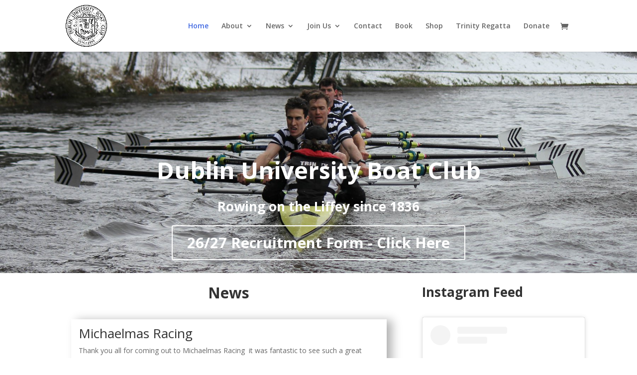

--- FILE ---
content_type: text/html; charset=UTF-8
request_url: https://duboatclub.com/
body_size: 11587
content:
<!DOCTYPE html>
<html lang="en-GB">
<head>
	<meta charset="UTF-8" />
<meta http-equiv="X-UA-Compatible" content="IE=edge">
	<link rel="pingback" href="https://duboatclub.com/xmlrpc.php" />

	<script type="text/javascript">
		document.documentElement.className = 'js';
	</script>

	<script>var et_site_url='https://duboatclub.com';var et_post_id='2095';function et_core_page_resource_fallback(a,b){"undefined"===typeof b&&(b=a.sheet.cssRules&&0===a.sheet.cssRules.length);b&&(a.onerror=null,a.onload=null,a.href?a.href=et_site_url+"/?et_core_page_resource="+a.id+et_post_id:a.src&&(a.src=et_site_url+"/?et_core_page_resource="+a.id+et_post_id))}
</script><title>DUBC | Dublin University Boat Club</title>
<link rel='dns-prefetch' href='//fonts.googleapis.com' />
<link rel='dns-prefetch' href='//s.w.org' />
<link rel="alternate" type="application/rss+xml" title="DUBC &raquo; Feed" href="https://duboatclub.com/feed/" />
<link rel="alternate" type="application/rss+xml" title="DUBC &raquo; Comments Feed" href="https://duboatclub.com/comments/feed/" />
<link rel="alternate" type="application/rss+xml" title="DUBC &raquo; Home Comments Feed" href="https://duboatclub.com/home/feed/" />
		<script type="text/javascript">
			window._wpemojiSettings = {"baseUrl":"https:\/\/s.w.org\/images\/core\/emoji\/12.0.0-1\/72x72\/","ext":".png","svgUrl":"https:\/\/s.w.org\/images\/core\/emoji\/12.0.0-1\/svg\/","svgExt":".svg","source":{"concatemoji":"https:\/\/duboatclub.com\/wp-includes\/js\/wp-emoji-release.min.js?ver=5.3.20"}};
			!function(e,a,t){var n,r,o,i=a.createElement("canvas"),p=i.getContext&&i.getContext("2d");function s(e,t){var a=String.fromCharCode;p.clearRect(0,0,i.width,i.height),p.fillText(a.apply(this,e),0,0);e=i.toDataURL();return p.clearRect(0,0,i.width,i.height),p.fillText(a.apply(this,t),0,0),e===i.toDataURL()}function c(e){var t=a.createElement("script");t.src=e,t.defer=t.type="text/javascript",a.getElementsByTagName("head")[0].appendChild(t)}for(o=Array("flag","emoji"),t.supports={everything:!0,everythingExceptFlag:!0},r=0;r<o.length;r++)t.supports[o[r]]=function(e){if(!p||!p.fillText)return!1;switch(p.textBaseline="top",p.font="600 32px Arial",e){case"flag":return s([127987,65039,8205,9895,65039],[127987,65039,8203,9895,65039])?!1:!s([55356,56826,55356,56819],[55356,56826,8203,55356,56819])&&!s([55356,57332,56128,56423,56128,56418,56128,56421,56128,56430,56128,56423,56128,56447],[55356,57332,8203,56128,56423,8203,56128,56418,8203,56128,56421,8203,56128,56430,8203,56128,56423,8203,56128,56447]);case"emoji":return!s([55357,56424,55356,57342,8205,55358,56605,8205,55357,56424,55356,57340],[55357,56424,55356,57342,8203,55358,56605,8203,55357,56424,55356,57340])}return!1}(o[r]),t.supports.everything=t.supports.everything&&t.supports[o[r]],"flag"!==o[r]&&(t.supports.everythingExceptFlag=t.supports.everythingExceptFlag&&t.supports[o[r]]);t.supports.everythingExceptFlag=t.supports.everythingExceptFlag&&!t.supports.flag,t.DOMReady=!1,t.readyCallback=function(){t.DOMReady=!0},t.supports.everything||(n=function(){t.readyCallback()},a.addEventListener?(a.addEventListener("DOMContentLoaded",n,!1),e.addEventListener("load",n,!1)):(e.attachEvent("onload",n),a.attachEvent("onreadystatechange",function(){"complete"===a.readyState&&t.readyCallback()})),(n=t.source||{}).concatemoji?c(n.concatemoji):n.wpemoji&&n.twemoji&&(c(n.twemoji),c(n.wpemoji)))}(window,document,window._wpemojiSettings);
		</script>
		<meta content="Divi v.3.7.1" name="generator"/><style type="text/css">
img.wp-smiley,
img.emoji {
	display: inline !important;
	border: none !important;
	box-shadow: none !important;
	height: 1em !important;
	width: 1em !important;
	margin: 0 .07em !important;
	vertical-align: -0.1em !important;
	background: none !important;
	padding: 0 !important;
}
</style>
	<link rel='stylesheet' id='wp-block-library-css'  href='https://duboatclub.com/wp-includes/css/dist/block-library/style.min.css?ver=5.3.20' type='text/css' media='all' />
<link rel='stylesheet' id='wc-block-style-css'  href='https://duboatclub.com/wp-content/plugins/woocommerce/packages/woocommerce-blocks/build/style.css?ver=2.4.5' type='text/css' media='all' />
<link rel='stylesheet' id='wp-components-css'  href='https://duboatclub.com/wp-includes/css/dist/components/style.min.css?ver=5.3.20' type='text/css' media='all' />
<link rel='stylesheet' id='wp-editor-font-css'  href='https://fonts.googleapis.com/css?family=Noto+Serif%3A400%2C400i%2C700%2C700i&#038;ver=5.3.20' type='text/css' media='all' />
<link rel='stylesheet' id='wp-block-editor-css'  href='https://duboatclub.com/wp-includes/css/dist/block-editor/style.min.css?ver=5.3.20' type='text/css' media='all' />
<link rel='stylesheet' id='wp-nux-css'  href='https://duboatclub.com/wp-includes/css/dist/nux/style.min.css?ver=5.3.20' type='text/css' media='all' />
<link rel='stylesheet' id='wp-editor-css'  href='https://duboatclub.com/wp-includes/css/dist/editor/style.min.css?ver=5.3.20' type='text/css' media='all' />
<link rel='stylesheet' id='gumroad_block-cgb-style-css-css'  href='https://duboatclub.com/wp-content/plugins/gumroad/dist/blocks.style.build.css?ver=5.3.20' type='text/css' media='all' />
<link rel='stylesheet' id='woocommerce-layout-css'  href='https://duboatclub.com/wp-content/plugins/woocommerce/assets/css/woocommerce-layout.css?ver=3.8.3' type='text/css' media='all' />
<link rel='stylesheet' id='woocommerce-smallscreen-css'  href='https://duboatclub.com/wp-content/plugins/woocommerce/assets/css/woocommerce-smallscreen.css?ver=3.8.3' type='text/css' media='only screen and (max-width: 768px)' />
<link rel='stylesheet' id='woocommerce-general-css'  href='https://duboatclub.com/wp-content/plugins/woocommerce/assets/css/woocommerce.css?ver=3.8.3' type='text/css' media='all' />
<style id='woocommerce-inline-inline-css' type='text/css'>
.woocommerce form .form-row .required { visibility: visible; }
</style>
<link rel='stylesheet' id='wpstatistics-css-css'  href='https://duboatclub.com/wp-content/plugins/wp-statistics/assets/css/frontend.css?ver=12.4.3' type='text/css' media='all' />
<link rel='stylesheet' id='divi-fonts-css'  href='https://fonts.googleapis.com/css?family=Open+Sans:300italic,400italic,600italic,700italic,800italic,400,300,600,700,800&#038;subset=latin,latin-ext' type='text/css' media='all' />
<link rel='stylesheet' id='divi-style-css'  href='https://duboatclub.com/wp-content/themes/Divi/style.css?ver=3.7.1' type='text/css' media='all' />
<link rel='stylesheet' id='dashicons-css'  href='https://duboatclub.com/wp-includes/css/dashicons.min.css?ver=5.3.20' type='text/css' media='all' />
<link rel='stylesheet' id='lightboxStyle-css'  href='https://duboatclub.com/wp-content/plugins/lightbox-plus/css/black/colorbox.min.css?ver=2.7.2' type='text/css' media='screen' />
<script type='text/javascript' src='https://duboatclub.com/wp-includes/js/jquery/jquery.js?ver=1.12.4-wp'></script>
<script type='text/javascript' src='https://duboatclub.com/wp-includes/js/jquery/jquery-migrate.min.js?ver=1.4.1'></script>
<link rel='https://api.w.org/' href='https://duboatclub.com/wp-json/' />
<link rel="EditURI" type="application/rsd+xml" title="RSD" href="https://duboatclub.com/xmlrpc.php?rsd" />
<link rel="wlwmanifest" type="application/wlwmanifest+xml" href="https://duboatclub.com/wp-includes/wlwmanifest.xml" /> 
<meta name="generator" content="WordPress 5.3.20" />
<meta name="generator" content="WooCommerce 3.8.3" />
<link rel="canonical" href="https://duboatclub.com/" />
<link rel='shortlink' href='https://duboatclub.com/' />
<link rel="alternate" type="application/json+oembed" href="https://duboatclub.com/wp-json/oembed/1.0/embed?url=https%3A%2F%2Fduboatclub.com%2F" />
<link rel="alternate" type="text/xml+oembed" href="https://duboatclub.com/wp-json/oembed/1.0/embed?url=https%3A%2F%2Fduboatclub.com%2F&#038;format=xml" />
<meta name="viewport" content="width=device-width, initial-scale=1.0, maximum-scale=1.0, user-scalable=0" /><link rel="shortcut icon" href="https://duboatclub.com/wp-content/uploads/2018/07/37580856_2275071185868813_7804061735538655232_o.png" />	<noscript><style>.woocommerce-product-gallery{ opacity: 1 !important; }</style></noscript>
	<link rel="icon" href="https://duboatclub.com/wp-content/uploads/2018/07/cropped-37580856_2275071185868813_7804061735538655232_o-32x32.png" sizes="32x32" />
<link rel="icon" href="https://duboatclub.com/wp-content/uploads/2018/07/cropped-37580856_2275071185868813_7804061735538655232_o-192x192.png" sizes="192x192" />
<link rel="apple-touch-icon-precomposed" href="https://duboatclub.com/wp-content/uploads/2018/07/cropped-37580856_2275071185868813_7804061735538655232_o-180x180.png" />
<meta name="msapplication-TileImage" content="https://duboatclub.com/wp-content/uploads/2018/07/cropped-37580856_2275071185868813_7804061735538655232_o-270x270.png" />
<link rel="stylesheet" id="et-core-unified-cached-inline-styles" href="https://duboatclub.com/wp-content/cache/et/2095/et-core-unified-17683234757719.min.css" onerror="et_core_page_resource_fallback(this, true)" onload="et_core_page_resource_fallback(this)" /></head>
<body data-rsssl=1 class="home page-template-default page page-id-2095 theme-Divi woocommerce-no-js et_pb_button_helper_class et_fixed_nav et_show_nav et_pb_gutter osx et_pb_gutters3 et_primary_nav_dropdown_animation_fade et_secondary_nav_dropdown_animation_fade et_pb_footer_columns4 et_header_style_left et_pb_pagebuilder_layout et_smooth_scroll et_right_sidebar et_divi_theme et_minified_js et_minified_css">
	<div id="page-container">

	
	
			<header id="main-header" data-height-onload="90">
			<div class="container clearfix et_menu_container">
							<div class="logo_container">
					<span class="logo_helper"></span>
					<a href="https://duboatclub.com/">
						<img src="https://duboatclub.com/wp-content/uploads/2018/07/37580856_2275071185868813_7804061735538655232_o.png" alt="DUBC" id="logo" data-height-percentage="80" />
					</a>
				</div>
							<div id="et-top-navigation" data-height="90" data-fixed-height="40">
											<nav id="top-menu-nav">
						<ul id="top-menu" class="nav"><li id="menu-item-2245" class="menu-item menu-item-type-post_type menu-item-object-page menu-item-home current-menu-item page_item page-item-2095 current_page_item menu-item-2245"><a href="https://duboatclub.com/" aria-current="page">Home</a></li>
<li id="menu-item-2243" class="menu-item menu-item-type-post_type menu-item-object-page menu-item-has-children menu-item-2243"><a href="https://duboatclub.com/about-dubc/">About</a>
<ul class="sub-menu">
	<li id="menu-item-3961" class="menu-item menu-item-type-custom menu-item-object-custom menu-item-3961"><a href="https://duboatclub.com/about-dubc/">About</a></li>
	<li id="menu-item-2078" class="menu-item menu-item-type-post_type menu-item-object-page menu-item-2078"><a href="https://duboatclub.com/committee/">Committee</a></li>
	<li id="menu-item-2894" class="menu-item menu-item-type-post_type menu-item-object-page menu-item-2894"><a href="https://duboatclub.com/facilities/">Facilities</a></li>
	<li id="menu-item-2755" class="menu-item menu-item-type-post_type menu-item-object-page menu-item-2755"><a href="https://duboatclub.com/directions/">Directions</a></li>
</ul>
</li>
<li id="menu-item-2155" class="menu-item menu-item-type-post_type menu-item-object-page menu-item-has-children menu-item-2155"><a href="https://duboatclub.com/news/">News</a>
<ul class="sub-menu">
	<li id="menu-item-2171" class="menu-item menu-item-type-post_type menu-item-object-page menu-item-2171"><a href="https://duboatclub.com/news/archive/">Archive</a></li>
</ul>
</li>
<li id="menu-item-4993" class="menu-item menu-item-type-post_type menu-item-object-page menu-item-has-children menu-item-4993"><a href="https://duboatclub.com/26-27-interest-form/">Join Us</a>
<ul class="sub-menu">
	<li id="menu-item-4996" class="menu-item menu-item-type-post_type menu-item-object-page menu-item-4996"><a href="https://duboatclub.com/26-27-interest-form/">26/27 Recruitment Form</a></li>
	<li id="menu-item-4858" class="menu-item menu-item-type-post_type menu-item-object-page menu-item-4858"><a href="https://duboatclub.com/international-student-faq/">International Student FAQ</a></li>
	<li id="menu-item-4102" class="menu-item menu-item-type-post_type menu-item-object-page menu-item-4102"><a href="https://duboatclub.com/jr-faq/">FAQ</a></li>
	<li id="menu-item-2805" class="menu-item menu-item-type-post_type menu-item-object-page menu-item-2805"><a href="https://duboatclub.com/novice-rowing/">Beginners</a></li>
	<li id="menu-item-2804" class="menu-item menu-item-type-post_type menu-item-object-page menu-item-2804"><a href="https://duboatclub.com/juniors/">Juniors</a></li>
	<li id="menu-item-4995" class="menu-item menu-item-type-post_type menu-item-object-page menu-item-4995"><a href="https://duboatclub.com/novice-rowing/">Novice Rowing</a></li>
	<li id="menu-item-2932" class="menu-item menu-item-type-post_type menu-item-object-page menu-item-2932"><a href="https://duboatclub.com/coxswains/">Coxswains</a></li>
</ul>
</li>
<li id="menu-item-2024" class="menu-item menu-item-type-post_type menu-item-object-page menu-item-2024"><a href="https://duboatclub.com/contact/">Contact</a></li>
<li id="menu-item-4131" class="menu-item menu-item-type-post_type menu-item-object-page menu-item-4131"><a title="The Trinity College VIII: Rowing for the Ladies Plate" target="_blank" rel="noopener noreferrer" href="https://duboatclub.com/book/">Book</a></li>
<li id="menu-item-3724" class="menu-item menu-item-type-post_type menu-item-object-page menu-item-3724"><a href="https://duboatclub.com/shop/">Shop</a></li>
<li id="menu-item-3378" class="menu-item menu-item-type-post_type menu-item-object-page menu-item-3378"><a href="https://duboatclub.com/calendar-and-reviews-2012-13/trinity-regatta/">Trinity Regatta</a></li>
<li id="menu-item-3073" class="menu-item menu-item-type-custom menu-item-object-custom menu-item-3073"><a href="https://donorbox.org/dubc-general-donations">Donate</a></li>
</ul>						</nav>
					
					<a href="https://duboatclub.com/basket/" class="et-cart-info">
				<span></span>
			</a>
					
					
					<div id="et_mobile_nav_menu">
				<div class="mobile_nav closed">
					<span class="select_page">Select Page</span>
					<span class="mobile_menu_bar mobile_menu_bar_toggle"></span>
				</div>
			</div>				</div> <!-- #et-top-navigation -->
			</div> <!-- .container -->
			<div class="et_search_outer">
				<div class="container et_search_form_container">
					<form role="search" method="get" class="et-search-form" action="https://duboatclub.com/">
					<input type="search" class="et-search-field" placeholder="Search &hellip;" value="" name="s" title="Search for:" />					</form>
					<span class="et_close_search_field"></span>
				</div>
			</div>
		</header> <!-- #main-header -->
			<div id="et-main-area">
	
<div id="main-content">


			
				<article id="post-2095" class="post-2095 page type-page status-publish hentry">

				
					<div class="entry-content">
					<div class="et_pb_section et_pb_section_0 et_pb_with_background et_section_regular">
				
				
				
				
					<div class="et_pb_row et_pb_row_0">
				<div class="et_pb_column et_pb_column_4_4 et_pb_column_0    et_pb_css_mix_blend_mode_passthrough et-last-child">
				
				
				<div class="et_pb_module et_pb_text et_pb_text_0 et_pb_bg_layout_light  et_pb_text_align_left">
				
				
				<div class="et_pb_text_inner">
					<h1 class="et_pb_slide_title et-fb-editable-element et-fb-editable-element et-fb-editable-element__editing" style="text-align: center;" contenteditable="true" data-shortcode-id="0.0.0-1767743389205"><strong>Dublin University Boat Club</strong></h1>
				</div>
			</div> <!-- .et_pb_text --><div class="et_pb_module et_pb_text et_pb_text_1 et_pb_bg_layout_light  et_pb_text_align_center">
				
				
				<div class="et_pb_text_inner">
					Rowing on the Liffey since 1836
				</div>
			</div> <!-- .et_pb_text -->
			</div> <!-- .et_pb_column -->
				
				
			</div> <!-- .et_pb_row --><div class="et_pb_row et_pb_row_1">
				<div class="et_pb_column et_pb_column_4_4 et_pb_column_1    et_pb_css_mix_blend_mode_passthrough et-last-child">
				
				
				<div class="et_pb_button_module_wrapper et_pb_button_0_wrapper et_pb_button_alignment_center et_pb_module ">
				<a class="et_pb_button et_pb_button_0 et_pb_bg_layout_light" href="https://docs.google.com/forms/d/e/1FAIpQLSdp5bmVoQb33MTUx7CujN0xTH5q2EwKuJsVswP911g7z36qOw/viewform?pli=1">26/27 Recruitment Form - Click Here</a>
			</div>
			</div> <!-- .et_pb_column -->
				
				
			</div> <!-- .et_pb_row -->
				
				
			</div> <!-- .et_pb_section --><div class="et_pb_section et_pb_section_1 et_animated et_section_regular">
				
				
				
				
					<div class="et_pb_row et_pb_row_2">
				<div class="et_pb_column et_pb_column_2_3 et_pb_column_2    et_pb_css_mix_blend_mode_passthrough">
				
				
				<div class="et_pb_module et_pb_text et_pb_text_2 et_pb_bg_layout_light  et_pb_text_align_left">
				
				
				<div class="et_pb_text_inner">
					<h1 style="text-align: center;"><strong>News</strong></h1>
				</div>
			</div> <!-- .et_pb_text --><div class="et_pb_with_border et_pb_module et_pb_blog_0 et_pb_posts et_pb_bg_layout_light ">
				
				
				<div class="et_pb_ajax_pagination_container">
					
			<article id="post-5025" class="et_pb_post clearfix et_pb_no_thumb post-5025 post type-post status-publish format-standard hentry category-12">

			
												<h2 class="entry-title"><a href="https://duboatclub.com/michaelmas-racing/">Michaelmas Racing</a></h2>
				
				<div class="post-content">
<p>Thank you all for coming out to Michaelmas Racing  it was fantastic to see such a great turnout. The whole spirit of the event is about getting out on the water, having some fun together, and rounding it off with mulled wine and good company to celebrate the end of the term, and you all helped make that happen. </p>



<figure class="wp-block-image size-large"><img src="https://duboatclub.com/wp-content/uploads/2026/01/unnamed-3-1024x536.jpg" alt="" class="wp-image-5026" srcset="https://duboatclub.com/wp-content/uploads/2026/01/unnamed-3-1024x536.jpg 1024w, https://duboatclub.com/wp-content/uploads/2026/01/unnamed-3-300x157.jpg 300w, https://duboatclub.com/wp-content/uploads/2026/01/unnamed-3-768x402.jpg 768w, https://duboatclub.com/wp-content/uploads/2026/01/unnamed-3-1536x804.jpg 1536w, https://duboatclub.com/wp-content/uploads/2026/01/unnamed-3-1080x566.jpg 1080w, https://duboatclub.com/wp-content/uploads/2026/01/unnamed-3-600x314.jpg 600w, https://duboatclub.com/wp-content/uploads/2026/01/unnamed-3.jpg 1600w" sizes="(max-width: 1024px) 100vw, 1024px" /></figure>



<figure class="wp-block-image size-large"><img src="https://duboatclub.com/wp-content/uploads/2026/01/unnamed-4-1024x536.jpg" alt="" class="wp-image-5027" srcset="https://duboatclub.com/wp-content/uploads/2026/01/unnamed-4-1024x536.jpg 1024w, https://duboatclub.com/wp-content/uploads/2026/01/unnamed-4-300x157.jpg 300w, https://duboatclub.com/wp-content/uploads/2026/01/unnamed-4-768x402.jpg 768w, https://duboatclub.com/wp-content/uploads/2026/01/unnamed-4-1536x804.jpg 1536w, https://duboatclub.com/wp-content/uploads/2026/01/unnamed-4-1080x566.jpg 1080w, https://duboatclub.com/wp-content/uploads/2026/01/unnamed-4-600x314.jpg 600w, https://duboatclub.com/wp-content/uploads/2026/01/unnamed-4.jpg 1600w" sizes="(max-width: 1024px) 100vw, 1024px" /></figure>
</div>			
			</article> <!-- .et_pb_post -->
	
			<article id="post-5021" class="et_pb_post clearfix et_pb_no_thumb post-5021 post type-post status-publish format-standard hentry category-12">

			
												<h2 class="entry-title"><a href="https://duboatclub.com/queens-head-of-the-river/">Queens Head of the River</a></h2>
				
				<div class="post-content">
<p>To finish 2025 racing,&nbsp;DUBC&nbsp;travelled to&nbsp;the unfamiliar Lagan in&nbsp;Belfast to take on QUBC over two heads (Eights and Fours). The Senior 8+ finished 2nd, 12 seconds off Queen’s, and the Club 8+ also took 2nd, 10 seconds behind.&nbsp;</p>



<figure class="wp-block-image size-large"><img src="https://duboatclub.com/wp-content/uploads/2026/01/unnamed-2-1024x683.jpg" alt="" class="wp-image-5022" srcset="https://duboatclub.com/wp-content/uploads/2026/01/unnamed-2-1024x683.jpg 1024w, https://duboatclub.com/wp-content/uploads/2026/01/unnamed-2-300x200.jpg 300w, https://duboatclub.com/wp-content/uploads/2026/01/unnamed-2-768x512.jpg 768w, https://duboatclub.com/wp-content/uploads/2026/01/unnamed-2-1536x1024.jpg 1536w, https://duboatclub.com/wp-content/uploads/2026/01/unnamed-2-2048x1365.jpg 2048w, https://duboatclub.com/wp-content/uploads/2026/01/unnamed-2-1080x720.jpg 1080w, https://duboatclub.com/wp-content/uploads/2026/01/unnamed-2-600x400.jpg 600w" sizes="(max-width: 1024px) 100vw, 1024px" /><figcaption><em>DUBC&nbsp;Senior 4+ rowing Powder Kegs on the River Lagan</em></figcaption></figure>



<p>In the afternoon Fours, DUBC entered one Senior and three Club crews. DUBC finished ahead of Queen’s in both Senior and Club categories, taking 2nd in Senior 4+, and 1st, 3rd, and 4th in Club 4+.</p>
</div>			
			</article> <!-- .et_pb_post -->
	
			<article id="post-5017" class="et_pb_post clearfix et_pb_no_thumb post-5017 post type-post status-publish format-standard hentry category-12">

			
												<h2 class="entry-title"><a href="https://duboatclub.com/erne-fours-head/">Erne Fours Head</a></h2>
				
				<div class="post-content">
<p>DUBC&nbsp;returned to the familiar Erne course with four coxed fours across Senior, Intermediate, Club 1 and Club 2. Results were positive: a win in Club 1 4+, 2nd in Senior 4+ (and 3rd overall among all coxed boats), 5th in Intermediate 4+ after heavy clashes, and 2nd in Club 2 4+.</p>



<figure class="wp-block-image size-large"><img src="https://duboatclub.com/wp-content/uploads/2026/01/unnamed-1024x481.jpg" alt="" class="wp-image-5018" srcset="https://duboatclub.com/wp-content/uploads/2026/01/unnamed-1024x481.jpg 1024w, https://duboatclub.com/wp-content/uploads/2026/01/unnamed-300x141.jpg 300w, https://duboatclub.com/wp-content/uploads/2026/01/unnamed-768x360.jpg 768w, https://duboatclub.com/wp-content/uploads/2026/01/unnamed-1536x721.jpg 1536w, https://duboatclub.com/wp-content/uploads/2026/01/unnamed-1080x507.jpg 1080w, https://duboatclub.com/wp-content/uploads/2026/01/unnamed-600x282.jpg 600w, https://duboatclub.com/wp-content/uploads/2026/01/unnamed.jpg 1600w" sizes="(max-width: 1024px) 100vw, 1024px" /><figcaption><em>DUBC Intermediate 4+ rowing the Pat Braidwood on the River Erne </em><br></figcaption></figure>
</div>			
			</article> <!-- .et_pb_post -->
	
				</div>
				</div> <!-- .et_pb_posts --> 
			</div> <!-- .et_pb_column --><div class="et_pb_column et_pb_column_1_3 et_pb_column_3    et_pb_css_mix_blend_mode_passthrough et-last-child">
				
				
				<div class="et_pb_module et_pb_text et_pb_text_3 et_pb_bg_layout_light  et_pb_text_align_left">
				
				
				<div class="et_pb_text_inner">
					<h1 style="text-align: left;"><strong>Instagram Feed</strong></h1>
				</div>
			</div> <!-- .et_pb_text --><div class="et_pb_module et_pb_code et_pb_code_0">
				
				
				<div class="et_pb_code_inner">
					<blockquote class="instagram-media" data-instgrm-captioned data-instgrm-permalink="https://www.instagram.com/p/DSrh2BqjACW/?utm_source=ig_embed&utm_campaign=loading" data-instgrm-version="14" style=" background:#FFF; border:0; border-radius:3px; box-shadow:0 0 1px 0 rgba(0,0,0,0.5),0 1px 10px 0 rgba(0,0,0,0.15); margin: 1px; max-width:540px; min-width:326px; padding:0; width:99.375%; width:-webkit-calc(100% - 2px); width:calc(100% - 2px);"><div style="padding:16px;"> <a href="https://www.instagram.com/p/DSrh2BqjACW/?utm_source=ig_embed&utm_campaign=loading" style=" background:#FFFFFF; line-height:0; padding:0 0; text-align:center; text-decoration:none; width:100%;" target="_blank"> <div style=" display: flex; flex-direction: row; align-items: center;"> <div style="background-color: #F4F4F4; border-radius: 50%; flex-grow: 0; height: 40px; margin-right: 14px; width: 40px;"></div> <div style="display: flex; flex-direction: column; flex-grow: 1; justify-content: center;"> <div style=" background-color: #F4F4F4; border-radius: 4px; flex-grow: 0; height: 14px; margin-bottom: 6px; width: 100px;"></div> <div style=" background-color: #F4F4F4; border-radius: 4px; flex-grow: 0; height: 14px; width: 60px;"></div></div></div><div style="padding: 19% 0;"></div> <div style="display:block; height:50px; margin:0 auto 12px; width:50px;"><svg width="50px" height="50px" viewBox="0 0 60 60" version="1.1" xmlns="https://www.w3.org/2000/svg" xmlns:xlink="https://www.w3.org/1999/xlink"><g stroke="none" stroke-width="1" fill="none" fill-rule="evenodd"><g transform="translate(-511.000000, -20.000000)" fill="#000000"><g><path d="M556.869,30.41 C554.814,30.41 553.148,32.076 553.148,34.131 C553.148,36.186 554.814,37.852 556.869,37.852 C558.924,37.852 560.59,36.186 560.59,34.131 C560.59,32.076 558.924,30.41 556.869,30.41 M541,60.657 C535.114,60.657 530.342,55.887 530.342,50 C530.342,44.114 535.114,39.342 541,39.342 C546.887,39.342 551.658,44.114 551.658,50 C551.658,55.887 546.887,60.657 541,60.657 M541,33.886 C532.1,33.886 524.886,41.1 524.886,50 C524.886,58.899 532.1,66.113 541,66.113 C549.9,66.113 557.115,58.899 557.115,50 C557.115,41.1 549.9,33.886 541,33.886 M565.378,62.101 C565.244,65.022 564.756,66.606 564.346,67.663 C563.803,69.06 563.154,70.057 562.106,71.106 C561.058,72.155 560.06,72.803 558.662,73.347 C557.607,73.757 556.021,74.244 553.102,74.378 C549.944,74.521 548.997,74.552 541,74.552 C533.003,74.552 532.056,74.521 528.898,74.378 C525.979,74.244 524.393,73.757 523.338,73.347 C521.94,72.803 520.942,72.155 519.894,71.106 C518.846,70.057 518.197,69.06 517.654,67.663 C517.244,66.606 516.755,65.022 516.623,62.101 C516.479,58.943 516.448,57.996 516.448,50 C516.448,42.003 516.479,41.056 516.623,37.899 C516.755,34.978 517.244,33.391 517.654,32.338 C518.197,30.938 518.846,29.942 519.894,28.894 C520.942,27.846 521.94,27.196 523.338,26.654 C524.393,26.244 525.979,25.756 528.898,25.623 C532.057,25.479 533.004,25.448 541,25.448 C548.997,25.448 549.943,25.479 553.102,25.623 C556.021,25.756 557.607,26.244 558.662,26.654 C560.06,27.196 561.058,27.846 562.106,28.894 C563.154,29.942 563.803,30.938 564.346,32.338 C564.756,33.391 565.244,34.978 565.378,37.899 C565.522,41.056 565.552,42.003 565.552,50 C565.552,57.996 565.522,58.943 565.378,62.101 M570.82,37.631 C570.674,34.438 570.167,32.258 569.425,30.349 C568.659,28.377 567.633,26.702 565.965,25.035 C564.297,23.368 562.623,22.342 560.652,21.575 C558.743,20.834 556.562,20.326 553.369,20.18 C550.169,20.033 549.148,20 541,20 C532.853,20 531.831,20.033 528.631,20.18 C525.438,20.326 523.257,20.834 521.349,21.575 C519.376,22.342 517.703,23.368 516.035,25.035 C514.368,26.702 513.342,28.377 512.574,30.349 C511.834,32.258 511.326,34.438 511.181,37.631 C511.035,40.831 511,41.851 511,50 C511,58.147 511.035,59.17 511.181,62.369 C511.326,65.562 511.834,67.743 512.574,69.651 C513.342,71.625 514.368,73.296 516.035,74.965 C517.703,76.634 519.376,77.658 521.349,78.425 C523.257,79.167 525.438,79.673 528.631,79.82 C531.831,79.965 532.853,80.001 541,80.001 C549.148,80.001 550.169,79.965 553.369,79.82 C556.562,79.673 558.743,79.167 560.652,78.425 C562.623,77.658 564.297,76.634 565.965,74.965 C567.633,73.296 568.659,71.625 569.425,69.651 C570.167,67.743 570.674,65.562 570.82,62.369 C570.966,59.17 571,58.147 571,50 C571,41.851 570.966,40.831 570.82,37.631"></path></g></g></g></svg></div><div style="padding-top: 8px;"> <div style=" color:#3897f0; font-family:Arial,sans-serif; font-size:14px; font-style:normal; font-weight:550; line-height:18px;">View this post on Instagram</div></div><div style="padding: 12.5% 0;"></div> <div style="display: flex; flex-direction: row; margin-bottom: 14px; align-items: center;"><div> <div style="background-color: #F4F4F4; border-radius: 50%; height: 12.5px; width: 12.5px; transform: translateX(0px) translateY(7px);"></div> <div style="background-color: #F4F4F4; height: 12.5px; transform: rotate(-45deg) translateX(3px) translateY(1px); width: 12.5px; flex-grow: 0; margin-right: 14px; margin-left: 2px;"></div> <div style="background-color: #F4F4F4; border-radius: 50%; height: 12.5px; width: 12.5px; transform: translateX(9px) translateY(-18px);"></div></div><div style="margin-left: 8px;"> <div style=" background-color: #F4F4F4; border-radius: 50%; flex-grow: 0; height: 20px; width: 20px;"></div> <div style=" width: 0; height: 0; border-top: 2px solid transparent; border-left: 6px solid #f4f4f4; border-bottom: 2px solid transparent; transform: translateX(16px) translateY(-4px) rotate(30deg)"></div></div><div style="margin-left: auto;"> <div style=" width: 0px; border-top: 8px solid #F4F4F4; border-right: 8px solid transparent; transform: translateY(16px);"></div> <div style=" background-color: #F4F4F4; flex-grow: 0; height: 12px; width: 16px; transform: translateY(-4px);"></div> <div style=" width: 0; height: 0; border-top: 8px solid #F4F4F4; border-left: 8px solid transparent; transform: translateY(-4px) translateX(8px);"></div></div></div> <div style="display: flex; flex-direction: column; flex-grow: 1; justify-content: center; margin-bottom: 24px;"> <div style=" background-color: #F4F4F4; border-radius: 4px; flex-grow: 0; height: 14px; margin-bottom: 6px; width: 224px;"></div> <div style=" background-color: #F4F4F4; border-radius: 4px; flex-grow: 0; height: 14px; width: 144px;"></div></div></a><p style=" color:#c9c8cd; font-family:Arial,sans-serif; font-size:14px; line-height:17px; margin-bottom:0; margin-top:8px; overflow:hidden; padding:8px 0 7px; text-align:center; text-overflow:ellipsis; white-space:nowrap;"><a href="https://www.instagram.com/p/DSrh2BqjACW/?utm_source=ig_embed&utm_campaign=loading" style=" color:#c9c8cd; font-family:Arial,sans-serif; font-size:14px; font-style:normal; font-weight:normal; line-height:17px; text-decoration:none;" target="_blank">A post shared by DUBLIN UNIVERSITY BOAT CLUB (@duboatclub)</a></p></div></blockquote>
<script async src="//www.instagram.com/embed.js"></script>
				</div> <!-- .et_pb_code_inner -->
			</div> <!-- .et_pb_code --><div class="et_pb_module et_pb_text et_pb_text_4 et_pb_bg_layout_light  et_pb_text_align_left">
				
				
				<div class="et_pb_text_inner">
					<h1 style="text-align: left;"><strong>Facebook Feed</strong></h1>
				</div>
			</div> <!-- .et_pb_text --><div class="et_pb_module et_pb_code et_pb_code_1">
				
				
				<div class="et_pb_code_inner">
					<iframe src="https://www.facebook.com/plugins/page.php?href=https%3A%2F%2Fwww.facebook.com%2Fduboatclub%2F&tabs=timeline&width=300&height=1100&small_header=true&adapt_container_width=true&hide_cover=true&show_facepile=true&appId=133254716708758" width="300" height="1100" style="border:none;overflow:hidden" scrolling="no" frameborder="0" allowTransparency="true" allow="encrypted-media"></iframe>
				</div> <!-- .et_pb_code_inner -->
			</div> <!-- .et_pb_code -->
			</div> <!-- .et_pb_column -->
				
				
			</div> <!-- .et_pb_row -->
				
				
			</div> <!-- .et_pb_section --><div class="et_pb_section et_pb_section_2 et_pb_with_background et_pb_fullwidth_section et_section_regular">
				
				
				
				
					<div class="et_pb_module et_pb_fullwidth_slider_0 et_pb_slider et_pb_slider_parallax">
				<div class="et_pb_slides">
					<div class="et_pb_slide et_pb_slide_0 et_pb_section_parallax et_pb_bg_layout_dark et_pb_media_alignment_center et-pb-active-slide">
				<span
					class="et_parallax_bg et_pb_parallax_css"
					style="background-image: url(https://duboatclub.com/wp-content/uploads/2019/11/3-scaled.jpg);"
				></span>
				
				<div class="et_pb_container clearfix">
					<div class="et_pb_slider_container_inner">
						
						<div class="et_pb_slide_description">
							
				<div class="et_pb_slide_content"></div>
							
						</div> <!-- .et_pb_slide_description -->
					</div>
				</div> <!-- .et_pb_container -->
				
			</div> <!-- .et_pb_slide -->
			
				</div> <!-- .et_pb_slides -->
				
			</div> <!-- .et_pb_slider -->
			
				
				
			</div> <!-- .et_pb_section --><div class="et_pb_section et_pb_section_3 et_section_regular">
				
				
				
				
					<div class="et_pb_row et_pb_row_3">
				<div class="et_pb_column et_pb_column_1_2 et_pb_column_4    et_pb_css_mix_blend_mode_passthrough">
				
				
				<div class="et_pb_module et_pb_text et_pb_text_5 et_pb_bg_layout_light  et_pb_text_align_left">
				
				
				<div class="et_pb_text_inner">
					Dublin University Boat Club is the rowing club of Trinity College Dublin. Established in 1898, the club continues a tradition of rowing excellence practiced in Trinity since 1836. Among the oldest rowing clubs of the world, DUBC maintains a long history of success at domestic and international level. Multiple wins at National Championship events feature prominently alongside victories at Henley Royal Regatta and Irish University Championships. DUBC’s accolades span the breadth of competitive rowing, from novice level to World Championship and Olympic representation.
				</div>
			</div> <!-- .et_pb_text -->
			</div> <!-- .et_pb_column --><div class="et_pb_column et_pb_column_1_2 et_pb_column_5    et_pb_css_mix_blend_mode_passthrough et-last-child">
				
				
				<div class="et_pb_module et_pb_text et_pb_text_6 et_pb_bg_layout_light  et_pb_text_align_left">
				
				
				<div class="et_pb_text_inner">
					Rowing for DUBC offers the opportunity for intensive training in both sweep and sculling boats, accommodated by state of the art, high-performance facilities for both land-based and water training. Professional coaching structures and individualised training programmes facilitate the development of the student athlete, while encouraging the high academic standard demanded of students at Trinity.
				</div>
			</div> <!-- .et_pb_text -->
			</div> <!-- .et_pb_column -->
				
				
			</div> <!-- .et_pb_row -->
				
				
			</div> <!-- .et_pb_section -->					</div> <!-- .entry-content -->

				
				</article> <!-- .et_pb_post -->

			

</div> <!-- #main-content -->


			<footer id="main-footer">
				

		
				<div id="footer-bottom">
					<div class="container clearfix">
				<p id="footer-info">Designed by <a href="http://www.elegantthemes.com" title="Premium WordPress Themes">Elegant Themes</a> | Powered by <a href="http://www.wordpress.org">WordPress</a></p>					</div>	<!-- .container -->
				</div>
			</footer> <!-- #main-footer -->
		</div> <!-- #et-main-area -->


	</div> <!-- #page-container -->

		<script type="text/javascript">
		var et_animation_data = [{"class":"et_pb_section_1","style":"fade","repeat":"once","duration":"1000ms","delay":"0ms","intensity":"50%","starting_opacity":"0%","speed_curve":"ease-in-out"}];
	</script>
		<script type="text/javascript">
		var c = document.body.className;
		c = c.replace(/woocommerce-no-js/, 'woocommerce-js');
		document.body.className = c;
	</script>
	<!-- Lightbox Plus Colorbox v2.7.2/1.5.9 - 2013.01.24 - Message: 0-->
<script type="text/javascript">
jQuery(document).ready(function($){
  $("a[rel*=lightbox]").colorbox({width:false,height:false,innerWidth:false,innerHeight:false,initialWidth:false,initialHeight:false,maxWidth:"90%",maxHeight:"90%",opacity:0.65,previous:"Previous",next:"Next",close:"Close",slideshow:true,slideshowSpeed:4500,slideshowStart:"Start Slideshow ►",slideshowStop:"Pause Slideshow ▌▌",top:false,right:false,bottom:false,left:false});
});
</script>
<link rel='stylesheet' id='mediaelement-css'  href='https://duboatclub.com/wp-includes/js/mediaelement/mediaelementplayer-legacy.min.css?ver=4.2.13-9993131' type='text/css' media='all' />
<link rel='stylesheet' id='wp-mediaelement-css'  href='https://duboatclub.com/wp-includes/js/mediaelement/wp-mediaelement.min.css?ver=5.3.20' type='text/css' media='all' />
<script type='text/javascript' src='https://duboatclub.com/wp-content/plugins/woocommerce/assets/js/jquery-blockui/jquery.blockUI.min.js?ver=2.70'></script>
<script type='text/javascript'>
/* <![CDATA[ */
var wc_add_to_cart_params = {"ajax_url":"\/wp-admin\/admin-ajax.php","wc_ajax_url":"\/?wc-ajax=%%endpoint%%","i18n_view_cart":"View basket","cart_url":"https:\/\/duboatclub.com\/basket\/","is_cart":"","cart_redirect_after_add":"yes"};
/* ]]> */
</script>
<script type='text/javascript' src='https://duboatclub.com/wp-content/plugins/woocommerce/assets/js/frontend/add-to-cart.min.js?ver=3.8.3'></script>
<script type='text/javascript' src='https://duboatclub.com/wp-content/plugins/woocommerce/assets/js/js-cookie/js.cookie.min.js?ver=2.1.4'></script>
<script type='text/javascript'>
/* <![CDATA[ */
var woocommerce_params = {"ajax_url":"\/wp-admin\/admin-ajax.php","wc_ajax_url":"\/?wc-ajax=%%endpoint%%"};
/* ]]> */
</script>
<script type='text/javascript' src='https://duboatclub.com/wp-content/plugins/woocommerce/assets/js/frontend/woocommerce.min.js?ver=3.8.3'></script>
<script type='text/javascript'>
/* <![CDATA[ */
var wc_cart_fragments_params = {"ajax_url":"\/wp-admin\/admin-ajax.php","wc_ajax_url":"\/?wc-ajax=%%endpoint%%","cart_hash_key":"wc_cart_hash_0904a359b3a21836ceb590c6663780b2","fragment_name":"wc_fragments_0904a359b3a21836ceb590c6663780b2","request_timeout":"5000"};
/* ]]> */
</script>
<script type='text/javascript' src='https://duboatclub.com/wp-content/plugins/woocommerce/assets/js/frontend/cart-fragments.min.js?ver=3.8.3'></script>
<script type='text/javascript' src='https://duboatclub.com/wp-includes/js/comment-reply.min.js?ver=5.3.20'></script>
<script type='text/javascript'>
/* <![CDATA[ */
var DIVI = {"item_count":"%d Item","items_count":"%d Items"};
var et_shortcodes_strings = {"previous":"Previous","next":"Next"};
var et_pb_custom = {"ajaxurl":"https:\/\/duboatclub.com\/wp-admin\/admin-ajax.php","images_uri":"https:\/\/duboatclub.com\/wp-content\/themes\/Divi\/images","builder_images_uri":"https:\/\/duboatclub.com\/wp-content\/themes\/Divi\/includes\/builder\/images","et_frontend_nonce":"f6417f82cb","subscription_failed":"Please, check the fields below to make sure you entered the correct information.","et_ab_log_nonce":"87c729d668","fill_message":"Please, fill in the following fields:","contact_error_message":"Please, fix the following errors:","invalid":"Invalid email","captcha":"Captcha","prev":"Prev","previous":"Previous","next":"Next","wrong_captcha":"You entered the wrong number in captcha.","is_builder_plugin_used":"","ignore_waypoints":"no","is_divi_theme_used":"1","widget_search_selector":".widget_search","is_ab_testing_active":"","page_id":"2095","unique_test_id":"","ab_bounce_rate":"5","is_cache_plugin_active":"no","is_shortcode_tracking":""};
var et_pb_box_shadow_elements = [];
/* ]]> */
</script>
<script type='text/javascript' src='https://duboatclub.com/wp-content/themes/Divi/js/custom.min.js?ver=3.7.1'></script>
<script type='text/javascript' src='https://duboatclub.com/wp-content/themes/Divi/core/admin/js/common.js?ver=3.7.1'></script>
<script type='text/javascript' src='https://duboatclub.com/wp-content/plugins/lightbox-plus/js/jquery.colorbox.1.5.9-min.js?ver=1.5.9'></script>
<script type='text/javascript' src='https://duboatclub.com/wp-includes/js/wp-embed.min.js?ver=5.3.20'></script>
<script type='text/javascript'>
var mejsL10n = {"language":"en","strings":{"mejs.install-flash":"You are using a browser that does not have Flash player enabled or installed. Please turn on your Flash player plugin or download the latest version from https:\/\/get.adobe.com\/flashplayer\/","mejs.fullscreen-off":"Turn off Fullscreen","mejs.fullscreen-on":"Go Fullscreen","mejs.download-video":"Download Video","mejs.fullscreen":"Fullscreen","mejs.time-jump-forward":["Jump forward 1 second","Jump forward %1 seconds"],"mejs.loop":"Toggle Loop","mejs.play":"Play","mejs.pause":"Pause","mejs.close":"Close","mejs.time-slider":"Time Slider","mejs.time-help-text":"Use Left\/Right Arrow keys to advance one second, Up\/Down arrows to advance ten seconds.","mejs.time-skip-back":["Skip back 1 second","Skip back %1 seconds"],"mejs.captions-subtitles":"Captions\/Subtitles","mejs.captions-chapters":"Chapters","mejs.none":"None","mejs.mute-toggle":"Mute Toggle","mejs.volume-help-text":"Use Up\/Down Arrow keys to increase or decrease volume.","mejs.unmute":"Unmute","mejs.mute":"Mute","mejs.volume-slider":"Volume Slider","mejs.video-player":"Video Player","mejs.audio-player":"Audio Player","mejs.ad-skip":"Skip ad","mejs.ad-skip-info":["Skip in 1 second","Skip in %1 seconds"],"mejs.source-chooser":"Source Chooser","mejs.stop":"Stop","mejs.speed-rate":"Speed Rate","mejs.live-broadcast":"Live Broadcast","mejs.afrikaans":"Afrikaans","mejs.albanian":"Albanian","mejs.arabic":"Arabic","mejs.belarusian":"Belarusian","mejs.bulgarian":"Bulgarian","mejs.catalan":"Catalan","mejs.chinese":"Chinese","mejs.chinese-simplified":"Chinese (Simplified)","mejs.chinese-traditional":"Chinese (Traditional)","mejs.croatian":"Croatian","mejs.czech":"Czech","mejs.danish":"Danish","mejs.dutch":"Dutch","mejs.english":"English","mejs.estonian":"Estonian","mejs.filipino":"Filipino","mejs.finnish":"Finnish","mejs.french":"French","mejs.galician":"Galician","mejs.german":"German","mejs.greek":"Greek","mejs.haitian-creole":"Haitian Creole","mejs.hebrew":"Hebrew","mejs.hindi":"Hindi","mejs.hungarian":"Hungarian","mejs.icelandic":"Icelandic","mejs.indonesian":"Indonesian","mejs.irish":"Irish","mejs.italian":"Italian","mejs.japanese":"Japanese","mejs.korean":"Korean","mejs.latvian":"Latvian","mejs.lithuanian":"Lithuanian","mejs.macedonian":"Macedonian","mejs.malay":"Malay","mejs.maltese":"Maltese","mejs.norwegian":"Norwegian","mejs.persian":"Persian","mejs.polish":"Polish","mejs.portuguese":"Portuguese","mejs.romanian":"Romanian","mejs.russian":"Russian","mejs.serbian":"Serbian","mejs.slovak":"Slovak","mejs.slovenian":"Slovenian","mejs.spanish":"Spanish","mejs.swahili":"Swahili","mejs.swedish":"Swedish","mejs.tagalog":"Tagalog","mejs.thai":"Thai","mejs.turkish":"Turkish","mejs.ukrainian":"Ukrainian","mejs.vietnamese":"Vietnamese","mejs.welsh":"Welsh","mejs.yiddish":"Yiddish"}};
</script>
<script type='text/javascript' src='https://duboatclub.com/wp-includes/js/mediaelement/mediaelement-and-player.min.js?ver=4.2.13-9993131'></script>
<script type='text/javascript' src='https://duboatclub.com/wp-includes/js/mediaelement/mediaelement-migrate.min.js?ver=5.3.20'></script>
<script type='text/javascript'>
/* <![CDATA[ */
var _wpmejsSettings = {"pluginPath":"\/wp-includes\/js\/mediaelement\/","classPrefix":"mejs-","stretching":"responsive"};
/* ]]> */
</script>
<script type='text/javascript' src='https://duboatclub.com/wp-includes/js/mediaelement/wp-mediaelement.min.js?ver=5.3.20'></script>
</body>
</html>

<!-- Page generated by LiteSpeed Cache 2.9.9.1 on 2026-01-15 03:13:04 -->

--- FILE ---
content_type: text/css
request_url: https://duboatclub.com/wp-content/cache/et/2095/et-core-unified-17683234757719.min.css
body_size: 1040
content:
.woocommerce #respond input#submit,.woocommerce-page #respond input#submit,.woocommerce #content input.button,.woocommerce-page #content input.button,.woocommerce-message,.woocommerce-error,.woocommerce-info{background:#4169e1!important}#et_search_icon:hover,.mobile_menu_bar:before,.mobile_menu_bar:after,.et_toggle_slide_menu:after,.et-social-icon a:hover,.et_pb_sum,.et_pb_pricing li a,.et_pb_pricing_table_button,.et_overlay:before,.entry-summary p.price ins,.woocommerce div.product span.price,.woocommerce-page div.product span.price,.woocommerce #content div.product span.price,.woocommerce-page #content div.product span.price,.woocommerce div.product p.price,.woocommerce-page div.product p.price,.woocommerce #content div.product p.price,.woocommerce-page #content div.product p.price,.et_pb_member_social_links a:hover,.woocommerce .star-rating span:before,.woocommerce-page .star-rating span:before,.et_pb_widget li a:hover,.et_pb_filterable_portfolio .et_pb_portfolio_filters li a.active,.et_pb_filterable_portfolio .et_pb_portofolio_pagination ul li a.active,.et_pb_gallery .et_pb_gallery_pagination ul li a.active,.wp-pagenavi span.current,.wp-pagenavi a:hover,.nav-single a,.posted_in a{color:#4169e1}.et_pb_contact_submit,.et_password_protected_form .et_submit_button,.et_pb_bg_layout_light .et_pb_newsletter_button,.comment-reply-link,.form-submit .et_pb_button,.et_pb_bg_layout_light .et_pb_promo_button,.et_pb_bg_layout_light .et_pb_more_button,.woocommerce a.button.alt,.woocommerce-page a.button.alt,.woocommerce button.button.alt,.woocommerce-page button.button.alt,.woocommerce input.button.alt,.woocommerce-page input.button.alt,.woocommerce #respond input#submit.alt,.woocommerce-page #respond input#submit.alt,.woocommerce #content input.button.alt,.woocommerce-page #content input.button.alt,.woocommerce a.button,.woocommerce-page a.button,.woocommerce button.button,.woocommerce-page button.button,.woocommerce input.button,.woocommerce-page input.button,.et_pb_contact p input[type="checkbox"]:checked+label i:before,.et_pb_bg_layout_light.et_pb_module.et_pb_button{color:#4169e1}.footer-widget h4{color:#4169e1}.et-search-form,.nav li ul,.et_mobile_menu,.footer-widget li:before,.et_pb_pricing li:before,blockquote{border-color:#4169e1}.et_pb_counter_amount,.et_pb_featured_table .et_pb_pricing_heading,.et_quote_content,.et_link_content,.et_audio_content,.et_pb_post_slider.et_pb_bg_layout_dark,.et_slide_in_menu_container,.et_pb_contact p input[type="radio"]:checked+label i:before{background-color:#4169e1}a{color:#4169e1}#top-header,#et-secondary-nav li ul{background-color:#4169e1}#top-menu li.current-menu-ancestor>a,#top-menu li.current-menu-item>a,.et_color_scheme_red #top-menu li.current-menu-ancestor>a,.et_color_scheme_red #top-menu li.current-menu-item>a,.et_color_scheme_pink #top-menu li.current-menu-ancestor>a,.et_color_scheme_pink #top-menu li.current-menu-item>a,.et_color_scheme_orange #top-menu li.current-menu-ancestor>a,.et_color_scheme_orange #top-menu li.current-menu-item>a,.et_color_scheme_green #top-menu li.current-menu-ancestor>a,.et_color_scheme_green #top-menu li.current-menu-item>a{color:#4169e1}#footer-widgets .footer-widget a,#footer-widgets .footer-widget li a,#footer-widgets .footer-widget li a:hover{color:#ffffff}.footer-widget{color:#ffffff}#main-footer .footer-widget h4{color:#4169e1}.footer-widget li:before{border-color:#4169e1}@media only screen and (min-width:981px){.et_header_style_left #et-top-navigation,.et_header_style_split #et-top-navigation{padding:45px 0 0 0}.et_header_style_left #et-top-navigation nav>ul>li>a,.et_header_style_split #et-top-navigation nav>ul>li>a{padding-bottom:45px}.et_header_style_split .centered-inline-logo-wrap{width:90px;margin:-90px 0}.et_header_style_split .centered-inline-logo-wrap #logo{max-height:90px}.et_pb_svg_logo.et_header_style_split .centered-inline-logo-wrap #logo{height:90px}.et_header_style_centered #top-menu>li>a{padding-bottom:16px}.et_header_style_slide #et-top-navigation,.et_header_style_fullscreen #et-top-navigation{padding:36px 0 36px 0!important}.et_header_style_centered #main-header .logo_container{height:90px}#logo{max-height:80%}.et_pb_svg_logo #logo{height:80%}.et_header_style_centered.et_hide_primary_logo #main-header:not(.et-fixed-header) .logo_container,.et_header_style_centered.et_hide_fixed_logo #main-header.et-fixed-header .logo_container{height:16.2px}.et-fixed-header#top-header,.et-fixed-header#top-header #et-secondary-nav li ul{background-color:#4169e1}.et-fixed-header #top-menu li.current-menu-ancestor>a,.et-fixed-header #top-menu li.current-menu-item>a{color:#4169e1!important}}@media only screen and (min-width:1350px){.et_pb_row{padding:27px 0}.et_pb_section{padding:54px 0}.single.et_pb_pagebuilder_layout.et_full_width_page .et_post_meta_wrapper{padding-top:81px}.et_pb_section.et_pb_section_first{padding-top:inherit}.et_pb_fullwidth_section{padding:0}}div.et_pb_section.et_pb_section_0{background-image:url(https://duboatclub.com/wp-content/uploads/2015/04/Crew.jpg),linear-gradient(180deg,#2b87da 0%,#29c4a9 100%)!important}.et_pb_section_0{padding-top:215px;padding-right:0px;padding-bottom:0px;padding-left:0px}.et_pb_row_0.et_pb_row{padding-top:0;padding-right:0px;padding-bottom:0;padding-left:0px}.et_pb_text_0 h1{font-size:47px;color:#ffffff!important}.et_pb_text_1.et_pb_text{color:#ffffff!important}.et_pb_text_1{font-weight:700;font-size:26px}body #page-container .et_pb_button_0{color:#ffffff!important;font-size:29px;font-weight:700!important}.et_pb_button_0,.et_pb_button_0:hover{padding:0.3em 1em!important}body #page-container .et_pb_button_0:before,body #page-container .et_pb_button_0:after{display:none!important}.et_pb_section_1{padding-top:0px;padding-right:0px;padding-bottom:54px;padding-left:0px}.et_pb_blog_0:not(.et_pb_blog_grid) .et_pb_post{border-style:none none solid none;border-bottom-width:2px;border-bottom-color:#bcbcbc}.et_pb_blog_0{padding-top:15px;padding-right:15px;padding-bottom:15px;padding-left:15px;margin-top:15px!important;margin-right:15px!important;margin-bottom:15px!important;margin-left:15px!important;box-shadow:11px 2px 18px 0px rgba(0,0,0,0.3)}.et_pb_section_2.et_pb_section{background-color:#002366!important}.et_pb_slider .et_pb_slide_0{background-color:#4169e1}@media only screen and (max-width:980px){.et_pb_section_3{padding-top:50px;padding-right:0px;padding-bottom:50px;padding-left:0px}}